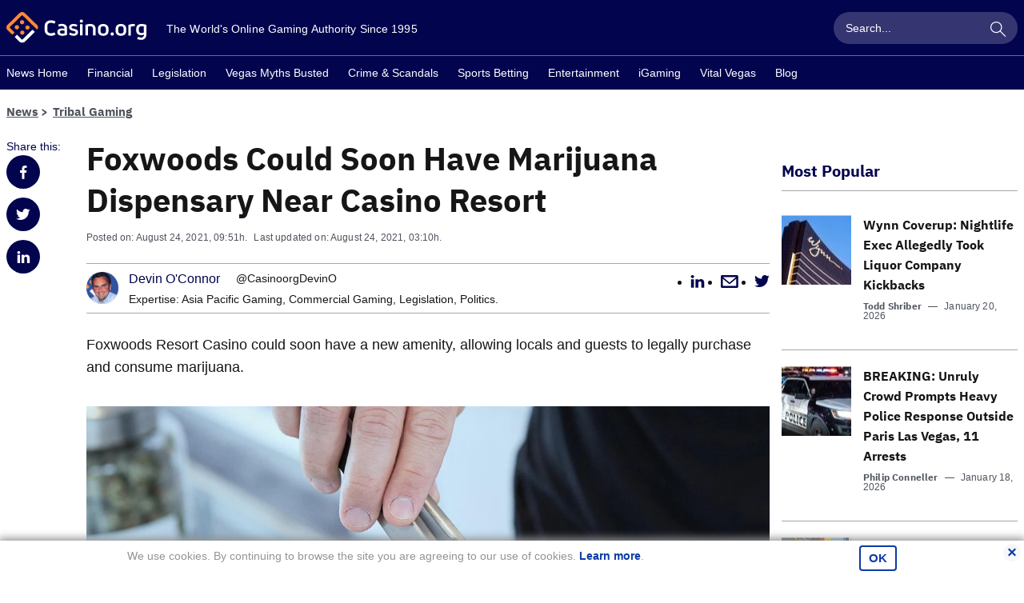

--- FILE ---
content_type: text/javascript
request_url: https://www.casino.org/news/dist/adobe.60b00a277656af6f14d6.js
body_size: 18101
content:
/*! For license information please see adobe.60b00a277656af6f14d6.js.LICENSE.txt */
(()=>{var e={151(e){var t={utf8:{stringToBytes:function(e){return t.bin.stringToBytes(unescape(encodeURIComponent(e)))},bytesToString:function(e){return decodeURIComponent(escape(t.bin.bytesToString(e)))}},bin:{stringToBytes:function(e){for(var t=[],n=0;n<e.length;n++)t.push(255&e.charCodeAt(n));return t},bytesToString:function(e){for(var t=[],n=0;n<e.length;n++)t.push(String.fromCharCode(e[n]));return t.join("")}}};e.exports=t},206(e){function t(e){return!!e.constructor&&"function"==typeof e.constructor.isBuffer&&e.constructor.isBuffer(e)}e.exports=function(e){return null!=e&&(t(e)||function(e){return"function"==typeof e.readFloatLE&&"function"==typeof e.slice&&t(e.slice(0,0))}(e)||!!e._isBuffer)}},394(e,t,n){e=n.nmd(e);var r="__lodash_hash_undefined__",a=9007199254740991,o="[object Arguments]",i="[object Function]",s="[object Object]",c=/^\[object .+?Constructor\]$/,l=/^(?:0|[1-9]\d*)$/,u={};u["[object Float32Array]"]=u["[object Float64Array]"]=u["[object Int8Array]"]=u["[object Int16Array]"]=u["[object Int32Array]"]=u["[object Uint8Array]"]=u["[object Uint8ClampedArray]"]=u["[object Uint16Array]"]=u["[object Uint32Array]"]=!0,u[o]=u["[object Array]"]=u["[object ArrayBuffer]"]=u["[object Boolean]"]=u["[object DataView]"]=u["[object Date]"]=u["[object Error]"]=u[i]=u["[object Map]"]=u["[object Number]"]=u[s]=u["[object RegExp]"]=u["[object Set]"]=u["[object String]"]=u["[object WeakMap]"]=!1;var d="object"==typeof n.g&&n.g&&n.g.Object===Object&&n.g,m="object"==typeof self&&self&&self.Object===Object&&self,p=d||m||Function("return this")(),g=t&&!t.nodeType&&t,f=g&&e&&!e.nodeType&&e,v=f&&f.exports===g,h=v&&d.process,b=function(){try{var e=f&&f.require&&f.require("util").types;return e||h&&h.binding&&h.binding("util")}catch(e){}}(),y=b&&b.isTypedArray;var w,C,k,S=Array.prototype,N=Function.prototype,D=Object.prototype,V=p["__core-js_shared__"],I=N.toString,_=D.hasOwnProperty,T=(w=/[^.]+$/.exec(V&&V.keys&&V.keys.IE_PROTO||""))?"Symbol(src)_1."+w:"",L=D.toString,E=I.call(Object),A=RegExp("^"+I.call(_).replace(/[\\^$.*+?()[\]{}|]/g,"\\$&").replace(/hasOwnProperty|(function).*?(?=\\\()| for .+?(?=\\\])/g,"$1.*?")+"$"),P=v?p.Buffer:void 0,j=p.Symbol,M=p.Uint8Array,$=P?P.allocUnsafe:void 0,O=(C=Object.getPrototypeOf,k=Object,function(e){return C(k(e))}),x=Object.create,F=D.propertyIsEnumerable,B=S.splice,R=j?j.toStringTag:void 0,Y=function(){try{var e=ge(Object,"defineProperty");return e({},"",{}),e}catch(e){}}(),U=P?P.isBuffer:void 0,q=Math.max,z=Date.now,H=ge(p,"Map"),J=ge(Object,"create"),W=function(){function e(){}return function(t){if(!Ve(t))return{};if(x)return x(t);e.prototype=t;var n=new e;return e.prototype=void 0,n}}();function G(e){var t=-1,n=null==e?0:e.length;for(this.clear();++t<n;){var r=e[t];this.set(r[0],r[1])}}function Q(e){var t=-1,n=null==e?0:e.length;for(this.clear();++t<n;){var r=e[t];this.set(r[0],r[1])}}function K(e){var t=-1,n=null==e?0:e.length;for(this.clear();++t<n;){var r=e[t];this.set(r[0],r[1])}}function Z(e){var t=this.__data__=new Q(e);this.size=t.size}function X(e,t){var n=Ce(e),r=!n&&we(e),a=!n&&!r&&Se(e),o=!n&&!r&&!a&&_e(e),i=n||r||a||o,s=i?function(e,t){for(var n=-1,r=Array(e);++n<e;)r[n]=t(n);return r}(e.length,String):[],c=s.length;for(var l in e)!t&&!_.call(e,l)||i&&("length"==l||a&&("offset"==l||"parent"==l)||o&&("buffer"==l||"byteLength"==l||"byteOffset"==l)||fe(l,c))||s.push(l);return s}function ee(e,t,n){(void 0!==n&&!ye(e[t],n)||void 0===n&&!(t in e))&&re(e,t,n)}function te(e,t,n){var r=e[t];_.call(e,t)&&ye(r,n)&&(void 0!==n||t in e)||re(e,t,n)}function ne(e,t){for(var n=e.length;n--;)if(ye(e[n][0],t))return n;return-1}function re(e,t,n){"__proto__"==t&&Y?Y(e,t,{configurable:!0,enumerable:!0,value:n,writable:!0}):e[t]=n}G.prototype.clear=function(){this.__data__=J?J(null):{},this.size=0},G.prototype.delete=function(e){var t=this.has(e)&&delete this.__data__[e];return this.size-=t?1:0,t},G.prototype.get=function(e){var t=this.__data__;if(J){var n=t[e];return n===r?void 0:n}return _.call(t,e)?t[e]:void 0},G.prototype.has=function(e){var t=this.__data__;return J?void 0!==t[e]:_.call(t,e)},G.prototype.set=function(e,t){var n=this.__data__;return this.size+=this.has(e)?0:1,n[e]=J&&void 0===t?r:t,this},Q.prototype.clear=function(){this.__data__=[],this.size=0},Q.prototype.delete=function(e){var t=this.__data__,n=ne(t,e);return!(n<0)&&(n==t.length-1?t.pop():B.call(t,n,1),--this.size,!0)},Q.prototype.get=function(e){var t=this.__data__,n=ne(t,e);return n<0?void 0:t[n][1]},Q.prototype.has=function(e){return ne(this.__data__,e)>-1},Q.prototype.set=function(e,t){var n=this.__data__,r=ne(n,e);return r<0?(++this.size,n.push([e,t])):n[r][1]=t,this},K.prototype.clear=function(){this.size=0,this.__data__={hash:new G,map:new(H||Q),string:new G}},K.prototype.delete=function(e){var t=pe(this,e).delete(e);return this.size-=t?1:0,t},K.prototype.get=function(e){return pe(this,e).get(e)},K.prototype.has=function(e){return pe(this,e).has(e)},K.prototype.set=function(e,t){var n=pe(this,e),r=n.size;return n.set(e,t),this.size+=n.size==r?0:1,this},Z.prototype.clear=function(){this.__data__=new Q,this.size=0},Z.prototype.delete=function(e){var t=this.__data__,n=t.delete(e);return this.size=t.size,n},Z.prototype.get=function(e){return this.__data__.get(e)},Z.prototype.has=function(e){return this.__data__.has(e)},Z.prototype.set=function(e,t){var n=this.__data__;if(n instanceof Q){var r=n.__data__;if(!H||r.length<199)return r.push([e,t]),this.size=++n.size,this;n=this.__data__=new K(r)}return n.set(e,t),this.size=n.size,this};var ae,oe=function(e,t,n){for(var r=-1,a=Object(e),o=n(e),i=o.length;i--;){var s=o[ae?i:++r];if(!1===t(a[s],s,a))break}return e};function ie(e){return null==e?void 0===e?"[object Undefined]":"[object Null]":R&&R in Object(e)?function(e){var t=_.call(e,R),n=e[R];try{e[R]=void 0;var r=!0}catch(e){}var a=L.call(e);r&&(t?e[R]=n:delete e[R]);return a}(e):function(e){return L.call(e)}(e)}function se(e){return Ie(e)&&ie(e)==o}function ce(e){return!(!Ve(e)||function(e){return!!T&&T in e}(e))&&(Ne(e)?A:c).test(function(e){if(null!=e){try{return I.call(e)}catch(e){}try{return e+""}catch(e){}}return""}(e))}function le(e){if(!Ve(e))return function(e){var t=[];if(null!=e)for(var n in Object(e))t.push(n);return t}(e);var t=ve(e),n=[];for(var r in e)("constructor"!=r||!t&&_.call(e,r))&&n.push(r);return n}function ue(e,t,n,r,a){e!==t&&oe(t,function(o,i){if(a||(a=new Z),Ve(o))!function(e,t,n,r,a,o,i){var c=he(e,n),l=he(t,n),u=i.get(l);if(u)return void ee(e,n,u);var d=o?o(c,l,n+"",e,t,i):void 0,m=void 0===d;if(m){var p=Ce(l),g=!p&&Se(l),f=!p&&!g&&_e(l);d=l,p||g||f?Ce(c)?d=c:Ie(w=c)&&ke(w)?d=function(e,t){var n=-1,r=e.length;t||(t=Array(r));for(;++n<r;)t[n]=e[n];return t}(c):g?(m=!1,d=function(e,t){if(t)return e.slice();var n=e.length,r=$?$(n):new e.constructor(n);return e.copy(r),r}(l,!0)):f?(m=!1,v=l,h=!0?(b=v.buffer,y=new b.constructor(b.byteLength),new M(y).set(new M(b)),y):v.buffer,d=new v.constructor(h,v.byteOffset,v.length)):d=[]:function(e){if(!Ie(e)||ie(e)!=s)return!1;var t=O(e);if(null===t)return!0;var n=_.call(t,"constructor")&&t.constructor;return"function"==typeof n&&n instanceof n&&I.call(n)==E}(l)||we(l)?(d=c,we(c)?d=function(e){return function(e,t,n,r){var a=!n;n||(n={});var o=-1,i=t.length;for(;++o<i;){var s=t[o],c=r?r(n[s],e[s],s,n,e):void 0;void 0===c&&(c=e[s]),a?re(n,s,c):te(n,s,c)}return n}(e,Te(e))}(c):Ve(c)&&!Ne(c)||(d=function(e){return"function"!=typeof e.constructor||ve(e)?{}:W(O(e))}(l))):m=!1}var v,h,b,y;var w;m&&(i.set(l,d),a(d,l,r,o,i),i.delete(l));ee(e,n,d)}(e,t,i,n,ue,r,a);else{var c=r?r(he(e,i),o,i+"",e,t,a):void 0;void 0===c&&(c=o),ee(e,i,c)}},Te)}function de(e,t){return be(function(e,t,n){return t=q(void 0===t?e.length-1:t,0),function(){for(var r=arguments,a=-1,o=q(r.length-t,0),i=Array(o);++a<o;)i[a]=r[t+a];a=-1;for(var s=Array(t+1);++a<t;)s[a]=r[a];return s[t]=n(i),function(e,t,n){switch(n.length){case 0:return e.call(t);case 1:return e.call(t,n[0]);case 2:return e.call(t,n[0],n[1]);case 3:return e.call(t,n[0],n[1],n[2])}return e.apply(t,n)}(e,this,s)}}(e,t,Ae),e+"")}var me=Y?function(e,t){return Y(e,"toString",{configurable:!0,enumerable:!1,value:(n=t,function(){return n}),writable:!0});var n}:Ae;function pe(e,t){var n,r,a=e.__data__;return("string"==(r=typeof(n=t))||"number"==r||"symbol"==r||"boolean"==r?"__proto__"!==n:null===n)?a["string"==typeof t?"string":"hash"]:a.map}function ge(e,t){var n=function(e,t){return null==e?void 0:e[t]}(e,t);return ce(n)?n:void 0}function fe(e,t){var n=typeof e;return!!(t=null==t?a:t)&&("number"==n||"symbol"!=n&&l.test(e))&&e>-1&&e%1==0&&e<t}function ve(e){var t=e&&e.constructor;return e===("function"==typeof t&&t.prototype||D)}function he(e,t){if(("constructor"!==t||"function"!=typeof e[t])&&"__proto__"!=t)return e[t]}var be=function(e){var t=0,n=0;return function(){var r=z(),a=16-(r-n);if(n=r,a>0){if(++t>=800)return arguments[0]}else t=0;return e.apply(void 0,arguments)}}(me);function ye(e,t){return e===t||e!=e&&t!=t}var we=se(function(){return arguments}())?se:function(e){return Ie(e)&&_.call(e,"callee")&&!F.call(e,"callee")},Ce=Array.isArray;function ke(e){return null!=e&&De(e.length)&&!Ne(e)}var Se=U||function(){return!1};function Ne(e){if(!Ve(e))return!1;var t=ie(e);return t==i||"[object GeneratorFunction]"==t||"[object AsyncFunction]"==t||"[object Proxy]"==t}function De(e){return"number"==typeof e&&e>-1&&e%1==0&&e<=a}function Ve(e){var t=typeof e;return null!=e&&("object"==t||"function"==t)}function Ie(e){return null!=e&&"object"==typeof e}var _e=y?function(e){return function(t){return e(t)}}(y):function(e){return Ie(e)&&De(e.length)&&!!u[ie(e)]};function Te(e){return ke(e)?X(e,!0):le(e)}var Le,Ee=(Le=function(e,t,n,r){ue(e,t,n,r)},de(function(e,t){var n=-1,r=t.length,a=r>1?t[r-1]:void 0,o=r>2?t[2]:void 0;for(a=Le.length>3&&"function"==typeof a?(r--,a):void 0,o&&function(e,t,n){if(!Ve(n))return!1;var r=typeof t;return!!("number"==r?ke(n)&&fe(t,n.length):"string"==r&&t in n)&&ye(n[t],e)}(t[0],t[1],o)&&(a=r<3?void 0:a,r=1),e=Object(e);++n<r;){var i=t[n];i&&Le(e,i,n,a)}return e}));function Ae(e){return e}e.exports=Ee},503(e,t,n){var r,a,o,i,s;r=n(939),a=n(151).utf8,o=n(206),i=n(151).bin,(s=function(e,t){e.constructor==String?e=t&&"binary"===t.encoding?i.stringToBytes(e):a.stringToBytes(e):o(e)?e=Array.prototype.slice.call(e,0):Array.isArray(e)||e.constructor===Uint8Array||(e=e.toString());for(var n=r.bytesToWords(e),c=8*e.length,l=1732584193,u=-271733879,d=-1732584194,m=271733878,p=0;p<n.length;p++)n[p]=16711935&(n[p]<<8|n[p]>>>24)|4278255360&(n[p]<<24|n[p]>>>8);n[c>>>5]|=128<<c%32,n[14+(c+64>>>9<<4)]=c;var g=s._ff,f=s._gg,v=s._hh,h=s._ii;for(p=0;p<n.length;p+=16){var b=l,y=u,w=d,C=m;l=g(l,u,d,m,n[p+0],7,-680876936),m=g(m,l,u,d,n[p+1],12,-389564586),d=g(d,m,l,u,n[p+2],17,606105819),u=g(u,d,m,l,n[p+3],22,-1044525330),l=g(l,u,d,m,n[p+4],7,-176418897),m=g(m,l,u,d,n[p+5],12,1200080426),d=g(d,m,l,u,n[p+6],17,-1473231341),u=g(u,d,m,l,n[p+7],22,-45705983),l=g(l,u,d,m,n[p+8],7,1770035416),m=g(m,l,u,d,n[p+9],12,-1958414417),d=g(d,m,l,u,n[p+10],17,-42063),u=g(u,d,m,l,n[p+11],22,-1990404162),l=g(l,u,d,m,n[p+12],7,1804603682),m=g(m,l,u,d,n[p+13],12,-40341101),d=g(d,m,l,u,n[p+14],17,-1502002290),l=f(l,u=g(u,d,m,l,n[p+15],22,1236535329),d,m,n[p+1],5,-165796510),m=f(m,l,u,d,n[p+6],9,-1069501632),d=f(d,m,l,u,n[p+11],14,643717713),u=f(u,d,m,l,n[p+0],20,-373897302),l=f(l,u,d,m,n[p+5],5,-701558691),m=f(m,l,u,d,n[p+10],9,38016083),d=f(d,m,l,u,n[p+15],14,-660478335),u=f(u,d,m,l,n[p+4],20,-405537848),l=f(l,u,d,m,n[p+9],5,568446438),m=f(m,l,u,d,n[p+14],9,-1019803690),d=f(d,m,l,u,n[p+3],14,-187363961),u=f(u,d,m,l,n[p+8],20,1163531501),l=f(l,u,d,m,n[p+13],5,-1444681467),m=f(m,l,u,d,n[p+2],9,-51403784),d=f(d,m,l,u,n[p+7],14,1735328473),l=v(l,u=f(u,d,m,l,n[p+12],20,-1926607734),d,m,n[p+5],4,-378558),m=v(m,l,u,d,n[p+8],11,-2022574463),d=v(d,m,l,u,n[p+11],16,1839030562),u=v(u,d,m,l,n[p+14],23,-35309556),l=v(l,u,d,m,n[p+1],4,-1530992060),m=v(m,l,u,d,n[p+4],11,1272893353),d=v(d,m,l,u,n[p+7],16,-155497632),u=v(u,d,m,l,n[p+10],23,-1094730640),l=v(l,u,d,m,n[p+13],4,681279174),m=v(m,l,u,d,n[p+0],11,-358537222),d=v(d,m,l,u,n[p+3],16,-722521979),u=v(u,d,m,l,n[p+6],23,76029189),l=v(l,u,d,m,n[p+9],4,-640364487),m=v(m,l,u,d,n[p+12],11,-421815835),d=v(d,m,l,u,n[p+15],16,530742520),l=h(l,u=v(u,d,m,l,n[p+2],23,-995338651),d,m,n[p+0],6,-198630844),m=h(m,l,u,d,n[p+7],10,1126891415),d=h(d,m,l,u,n[p+14],15,-1416354905),u=h(u,d,m,l,n[p+5],21,-57434055),l=h(l,u,d,m,n[p+12],6,1700485571),m=h(m,l,u,d,n[p+3],10,-1894986606),d=h(d,m,l,u,n[p+10],15,-1051523),u=h(u,d,m,l,n[p+1],21,-2054922799),l=h(l,u,d,m,n[p+8],6,1873313359),m=h(m,l,u,d,n[p+15],10,-30611744),d=h(d,m,l,u,n[p+6],15,-1560198380),u=h(u,d,m,l,n[p+13],21,1309151649),l=h(l,u,d,m,n[p+4],6,-145523070),m=h(m,l,u,d,n[p+11],10,-1120210379),d=h(d,m,l,u,n[p+2],15,718787259),u=h(u,d,m,l,n[p+9],21,-343485551),l=l+b>>>0,u=u+y>>>0,d=d+w>>>0,m=m+C>>>0}return r.endian([l,u,d,m])})._ff=function(e,t,n,r,a,o,i){var s=e+(t&n|~t&r)+(a>>>0)+i;return(s<<o|s>>>32-o)+t},s._gg=function(e,t,n,r,a,o,i){var s=e+(t&r|n&~r)+(a>>>0)+i;return(s<<o|s>>>32-o)+t},s._hh=function(e,t,n,r,a,o,i){var s=e+(t^n^r)+(a>>>0)+i;return(s<<o|s>>>32-o)+t},s._ii=function(e,t,n,r,a,o,i){var s=e+(n^(t|~r))+(a>>>0)+i;return(s<<o|s>>>32-o)+t},s._blocksize=16,s._digestsize=16,e.exports=function(e,t){if(null==e)throw new Error("Illegal argument "+e);var n=r.wordsToBytes(s(e,t));return t&&t.asBytes?n:t&&t.asString?i.bytesToString(n):r.bytesToHex(n)}},939(e){var t,n;t="ABCDEFGHIJKLMNOPQRSTUVWXYZabcdefghijklmnopqrstuvwxyz0123456789+/",n={rotl:function(e,t){return e<<t|e>>>32-t},rotr:function(e,t){return e<<32-t|e>>>t},endian:function(e){if(e.constructor==Number)return 16711935&n.rotl(e,8)|4278255360&n.rotl(e,24);for(var t=0;t<e.length;t++)e[t]=n.endian(e[t]);return e},randomBytes:function(e){for(var t=[];e>0;e--)t.push(Math.floor(256*Math.random()));return t},bytesToWords:function(e){for(var t=[],n=0,r=0;n<e.length;n++,r+=8)t[r>>>5]|=e[n]<<24-r%32;return t},wordsToBytes:function(e){for(var t=[],n=0;n<32*e.length;n+=8)t.push(e[n>>>5]>>>24-n%32&255);return t},bytesToHex:function(e){for(var t=[],n=0;n<e.length;n++)t.push((e[n]>>>4).toString(16)),t.push((15&e[n]).toString(16));return t.join("")},hexToBytes:function(e){for(var t=[],n=0;n<e.length;n+=2)t.push(parseInt(e.substr(n,2),16));return t},bytesToBase64:function(e){for(var n=[],r=0;r<e.length;r+=3)for(var a=e[r]<<16|e[r+1]<<8|e[r+2],o=0;o<4;o++)8*r+6*o<=8*e.length?n.push(t.charAt(a>>>6*(3-o)&63)):n.push("=");return n.join("")},base64ToBytes:function(e){e=e.replace(/[^A-Z0-9+\/]/gi,"");for(var n=[],r=0,a=0;r<e.length;a=++r%4)0!=a&&n.push((t.indexOf(e.charAt(r-1))&Math.pow(2,-2*a+8)-1)<<2*a|t.indexOf(e.charAt(r))>>>6-2*a);return n}},e.exports=n}},t={};function n(r){var a=t[r];if(void 0!==a)return a.exports;var o=t[r]={id:r,loaded:!1,exports:{}};return e[r](o,o.exports,n),o.loaded=!0,o.exports}n.g=function(){if("object"==typeof globalThis)return globalThis;try{return this||new Function("return this")()}catch(e){if("object"==typeof window)return window}}(),n.nmd=e=>(e.paths=[],e.children||(e.children=[]),e),(()=>{"use strict";var e=n(394);const t=["language","country","category","subCategories","vertical","subVertical","triVertical","topList","primarySubCategory","equivalentPage","toplistDataIds","partnerDataIds","variant","state","platform","event","siteSection"],r=["mobile","tablet","continent","country","state","city"],a=["loggedIn","memberId","memberJoinDate","memberStatus"],o={externalScript:e=>e&&e.toString().length>=1,fullFunnelQueryParamName:e=>e&&e.toString().length>=1,globalVariableName:e=>e&&e.toString().length>=1,interactionIndicatorsArray:e=>Array.isArray(e),linkContainersArray:e=>Array.isArray(e)&&e.every(e=>e.linkContainerName&&Array.isArray(e.linkContainerSelectors)&&e.linkContainerSelectors.every(e=>e.toString().length>=2)),memberTagLocalNames:e=>void 0===e||Array.isArray(e)&&e.length===a.length,memberTagNames:e=>Array.isArray(e)&&e.length===a.length&&e.every((e,t)=>e===a[t]),outboundLinkFolder:e=>e&&e.toString().length>=1,pageTagLocalNames:e=>Array.isArray(e)&&e.length===t.length,pageTagNames:e=>Array.isArray(e)&&e.length===t.length&&e.every((e,n)=>e===t[n]),timeOnSiteCustomPings:e=>Array.isArray(e)&&e.every(e=>parseInt(e)===Number(e)),timeOnSiteInterval:e=>parseInt(e)===Number(e)&&e>=20,timeOnSiteLimit:e=>parseInt(e)===Number(e),transactionIdSiteNumber:e=>parseInt(e)===Number(e)&&4===e.toString().length,userTagLocalNames:e=>Array.isArray(e)&&e.length===r.length,userTagNames:e=>Array.isArray(e)&&e.length===r.length&&e.every((e,t)=>e===r[t]),webVitalsVisibilityPercent:e=>parseInt(e)===Number(e)};["externalScript","fullFunnelQueryParamName","globalVariableName","interactionIndicatorsArray","linkContainersArray","outboundLinkFolder","pageTagLocalNames","pageTagNames","timeOnSiteCustomPings","timeOnSiteInterval","timeOnSiteLimit","transactionIdSiteNumber","userTagLocalNames","userTagNames","webVitalsVisibilityPercent"].forEach(e=>{o[e].required=!0});const i={interactionIndicatorsArray:["#","javascript","/img/"],timeOnSiteCustomPings:[10,30,45],timeOnSiteInterval:60,timeOnSiteLimit:240,pageTagNames:["language","country","category","subCategories","vertical","subVertical","triVertical","topList","primarySubCategory","equivalentPage","toplistDataIds","partnerDataIds","variant","state","platform","event","siteSection"],userTagNames:["mobile","tablet","continent","country","state","city"],memberTagNames:["loggedIn","memberId","memberJoinDate","memberStatus"],webVitalsVisibilityPercent:10,suppressClickTracking:!1,manualFirePageView:!1,enableScrollTracking:!1},c=(e,t,n,r)=>{const a={};return a.category=e.category,a.id=e.id,a.quantity="purchase"===r?e.quantity:"",a.revenue="purchase"===r&&e.unitPrice>0&&!isNaN(e.quantity)?e.unitPrice*e.quantity:"",a.events="purchase"===r&&n.length>0?Object.keys(n).map(e=>`${e}=${n[e]}`).join("|"):"",a.evars=Object.keys(t).map(e=>`${e}=${t[e]}`).join("|"),a},l=e=>{let t=0,n=0;for(;n<e.length;)t=(t<<5)-t+e.charCodeAt(n++)|0;return t+2147483647+1},u=()=>Math.floor(1e12+9e11*Math.random()),d=()=>Date.now(),m=({transactionIdSiteNumber:e=null})=>{if(null===e)throw new Error("Missing transaction ID site number");return""+e+d()+u()},p=({category:e=null,subCategories:t=[]})=>{const n=`Category:${e}`;let r="";return Array.isArray(t)?((t=t.filter(e=>e)).length>0&&(r=`:::SubCategories:${t.join()}`),n+r):n},g=(e,t)=>{const{globalVariableName:n}=t,r=t[`${e}TagLocalNames`]||[],a=t[`${e}TagNames`],o=window[n]||[],i={};return a.forEach((e,t)=>{i[e]=void 0!==o[r[t]]?o[r[t]]:null}),i},f=(e,t=null)=>("string"==typeof e&&(e=e.split(".")),e.reduce((e,n)=>e&&e[n]?e[n]:t,window)),v=e=>{const t=w("origin"),n=t+w("pathname"),r=I("userAgent"),a=g("page",e);return{prop2:N("title"),prop3:N("lang","documentElement"),eVar2:n,eVar3:p(a),eVar4:h(a),eVar5:a.country,eVar6:a.language,eVar7:N("lang","documentElement"),eVar9:a.equivalentPage,eVar10:f("ss_watts.siteSpectCampaigns"),eVar11:f("ss_watts.siteSpectGUID"),eVar12:V("author"),eVar13:V("publishedDate"),eVar14:V("modifiedDate"),eVar15:V("title"),eVar16:V("categories"),eVar17:V("commentCount"),eVar22:r.indexOf("iPhone")>-1?screen.height+"x"+screen.width:null,eVar23:r,eVar24:"D=mid",eVar26:a.platform,eVar32:I("language"),eVar58:a.primarySubCategory,eVar68:a.variant,eVar71:a.state,eVar72:a.event,eVar100:f("ss_watts.siteSpectExperience"),eVar199:e.version,eVar200:t}},h=({vertical:e=null,subVertical:t=null,triVertical:n=null})=>{let r="";t&&(r=`:::SubVerticals:${t}`);let a="";return n&&(a=`:::TriVerticals:${n}`),`Vertical:${e}`+r+a},b=(e,t)=>"string"==typeof e&&(e.length<=t?e:e.slice(0,t)+"...");var y=n(503);const w=e=>location[e],C=({domainHash:e=null}={})=>{const t=y(w("host"));return null===e||e===t},k=(e,t)=>new Promise((n,r)=>{const a=((e,t)=>Object.entries(t).map(([t,n])=>[t,!n.required||t in e,n(e[t])]).filter(([e,...t])=>!t.every(Boolean)).map(([e,t])=>new Error(`${e} is ${t?"invalid":"required"}.`)))(e,t);if(a.length>0){let e="";for(const{message:t}of a)e+=`   • ${t}\n`;r(new Error(`Config is invalid!\n${e}`))}else n()}),S=e=>new URLSearchParams(window.location.search).get(e),N=(e,t=null)=>{let n;return n=null===t?document[e]:document[t][e],n||null},D=(e,t)=>e.getAttribute(t),V=e=>{const t=document.querySelector(`meta[name=${e}]`);return t?t.content:null},I=e=>navigator[e],_=e=>new Promise((t,n)=>{const r=document.createElement("script");r.onload=t,r.onerror=n,r.src=e,document.head.append(r)}),T=(e,t)=>{const n=t.map(e=>e.linkContainerSelectors).flat(),r=n.length>0?e.closest(n):null;let a="Content";return null!==r&&t.forEach(e=>{e.linkContainerSelectors.forEach(t=>{r.matches(t)&&(a=e.linkContainerName)})}),a},L=(e,t)=>{let n;return t&&e.dataset[t]&&(n=e.dataset[t]),n},E=(e,{linkContainersArray:t,linkContainerDatasetName:n})=>{let r=L(e,n);return r||(r=T(e,t)),r},A=(e,t,n,r)=>{let a="Internal";return!0===t?a="Interaction":!0===n?a="Partner":0!==e.href.indexOf(r)&&!1===t&&(a="External"),a},P=(e,{interactionIndicatorsArray:t})=>{let n=!0;return void 0!==e.href&&e.href&&(n=t.some(((e,t)=>e.includes(t)).bind(null,e.href))),n},j=(e,t,n)=>{const r=new URL(e.href);return r.searchParams.set(t,n),r.toString()},M=(e,{outboundLinkFolder:t})=>new RegExp(t).test(e),$=(e,t)=>e.replace(t,""),O=(e,t)=>{const n=new URL(e),r=n.searchParams;return r.delete(t),n.origin+n.pathname+(r.toString().length>0?"?"+r.toString():"")},x=({breadcrumbsSelector:e})=>{const t=document.querySelectorAll(e);let n="";return t.forEach((e,t)=>{n+=`${0!==t?"::":""}${e.textContent.trim()}`}),n},F=(e,t)=>{let n=[];const r=[];switch(e){case"toplist":n=["identifier","partner","rating","rtp","payoutTime","offerId","offerName","offerAmount","position"];break;case"partner":n=["partner","rating","rtp","payoutTime","offerId","offerName","offerAmount"]}return t&&t.forEach(t=>{t[`${e}Data`].forEach(a=>{let o="";n.forEach(e=>{o=o+"~"+(a[e]||"")}),r.push(`${e}~${t[`${e}ResponseId`]}`+o)})}),r.join(",")},B=e=>{const t=e.detail;return{event:"Arcade Game Start",arcadeGameInfo:{arcadeClientId:t.clientId,arcadeCurrency:t.currency,arcadeGameId:t.gameId,arcadeGameName:t.gameName,arcadeGeo:t.geo,arcadeLanguage:t.language,arcadeLinkId:t.linkId,arcadeProviderId:t.gameProviderId,arcadeProviderName:t.gameProviderName,arcadeReferrer:t.referer,arcadeUserAgent:t.userAgent}}},R=e=>({event:"Cards Chat - "+e.detail.eventAction}),Y="5.3.0";var U,q,z,H,J,W=-1,G=function(e){addEventListener("pageshow",function(t){t.persisted&&(W=t.timeStamp,e(t))},!0)},Q=function(){return window.performance&&performance.getEntriesByType&&performance.getEntriesByType("navigation")[0]},K=function(){var e=Q();return e&&e.activationStart||0},Z=function(e,t){var n=Q(),r="navigate";return W>=0?r="back-forward-cache":n&&(document.prerendering||K()>0?r="prerender":document.wasDiscarded?r="restore":n.type&&(r=n.type.replace(/_/g,"-"))),{name:e,value:void 0===t?-1:t,rating:"good",delta:0,entries:[],id:"v3-".concat(Date.now(),"-").concat(Math.floor(8999999999999*Math.random())+1e12),navigationType:r}},X=function(e,t,n){try{if(PerformanceObserver.supportedEntryTypes.includes(e)){var r=new PerformanceObserver(function(e){Promise.resolve().then(function(){t(e.getEntries())})});return r.observe(Object.assign({type:e,buffered:!0},n||{})),r}}catch(e){}},ee=function(e,t,n,r){var a,o;return function(i){t.value>=0&&(i||r)&&((o=t.value-(a||0))||void 0===a)&&(a=t.value,t.delta=o,t.rating=function(e,t){return e>t[1]?"poor":e>t[0]?"needs-improvement":"good"}(t.value,n),e(t))}},te=function(e){requestAnimationFrame(function(){return requestAnimationFrame(function(){return e()})})},ne=function(e){var t=function(t){"pagehide"!==t.type&&"hidden"!==document.visibilityState||e(t)};addEventListener("visibilitychange",t,!0),addEventListener("pagehide",t,!0)},re=function(e){var t=!1;return function(n){t||(e(n),t=!0)}},ae=-1,oe=function(){return"hidden"!==document.visibilityState||document.prerendering?1/0:0},ie=function(e){"hidden"===document.visibilityState&&ae>-1&&(ae="visibilitychange"===e.type?e.timeStamp:0,ce())},se=function(){addEventListener("visibilitychange",ie,!0),addEventListener("prerenderingchange",ie,!0)},ce=function(){removeEventListener("visibilitychange",ie,!0),removeEventListener("prerenderingchange",ie,!0)},le=function(){return ae<0&&(ae=oe(),se(),G(function(){setTimeout(function(){ae=oe(),se()},0)})),{get firstHiddenTime(){return ae}}},ue=function(e){document.prerendering?addEventListener("prerenderingchange",function(){return e()},!0):e()},de=[1800,3e3],me=function(e,t){t=t||{},ue(function(){var n,r=le(),a=Z("FCP"),o=X("paint",function(e){e.forEach(function(e){"first-contentful-paint"===e.name&&(o.disconnect(),e.startTime<r.firstHiddenTime&&(a.value=Math.max(e.startTime-K(),0),a.entries.push(e),n(!0)))})});o&&(n=ee(e,a,de,t.reportAllChanges),G(function(r){a=Z("FCP"),n=ee(e,a,de,t.reportAllChanges),te(function(){a.value=performance.now()-r.timeStamp,n(!0)})}))})},pe=[.1,.25],ge={passive:!0,capture:!0},fe=new Date,ve=function(e,t){U||(U=t,q=e,z=new Date,ye(removeEventListener),he())},he=function(){if(q>=0&&q<z-fe){var e={entryType:"first-input",name:U.type,target:U.target,cancelable:U.cancelable,startTime:U.timeStamp,processingStart:U.timeStamp+q};H.forEach(function(t){t(e)}),H=[]}},be=function(e){if(e.cancelable){var t=(e.timeStamp>1e12?new Date:performance.now())-e.timeStamp;"pointerdown"==e.type?function(e,t){var n=function(){ve(e,t),a()},r=function(){a()},a=function(){removeEventListener("pointerup",n,ge),removeEventListener("pointercancel",r,ge)};addEventListener("pointerup",n,ge),addEventListener("pointercancel",r,ge)}(t,e):ve(t,e)}},ye=function(e){["mousedown","keydown","touchstart","pointerdown"].forEach(function(t){return e(t,be,ge)})},we=[100,300],Ce=0,ke=1/0,Se=0,Ne=function(e){e.forEach(function(e){e.interactionId&&(ke=Math.min(ke,e.interactionId),Se=Math.max(Se,e.interactionId),Ce=Se?(Se-ke)/7+1:0)})},De=function(){return J?Ce:performance.interactionCount||0},Ve=function(){"interactionCount"in performance||J||(J=X("event",Ne,{type:"event",buffered:!0,durationThreshold:0}))},Ie=[200,500],_e=0,Te=function(){return De()-_e},Le=[],Ee={},Ae=function(e){var t=Le[Le.length-1],n=Ee[e.interactionId];if(n||Le.length<10||e.duration>t.latency){if(n)n.entries.push(e),n.latency=Math.max(n.latency,e.duration);else{var r={id:e.interactionId,latency:e.duration,entries:[e]};Ee[r.id]=r,Le.push(r)}Le.sort(function(e,t){return t.latency-e.latency}),Le.splice(10).forEach(function(e){delete Ee[e.id]})}},Pe=[2500,4e3],je={},Me=[800,1800],$e=function e(t){document.prerendering?ue(function(){return e(t)}):"complete"!==document.readyState?addEventListener("load",function(){return e(t)},!0):setTimeout(t,0)};const Oe=({debug:e=!1,eventData:t,eventName:n=null,eventType:r="o",pageView:a=!1})=>{!0===e&&console.log("Emit...",{eventData:t,eventName:n,pageView:a});for(const[e,n]of Object.entries(t))s[e]=n;a?s.t():s.tl(!0,r,n),s.clearVars()},xe={},Fe=e=>{xe[e.name]=e.value};me(Fe),function(e,t){t=t||{};var n=Z("TTFB"),r=ee(e,n,Me,t.reportAllChanges);$e(function(){var a=Q();if(a){var o=a.responseStart;if(o<=0||o>performance.now())return;n.value=Math.max(o-K(),0),n.entries=[a],r(!0),G(function(){n=Z("TTFB",0),(r=ee(e,n,Me,t.reportAllChanges))(!0)})}})}(Fe);const Be=(e,t={})=>{window.adobeDataLayer=window.adobeDataLayer||[];const n=w("href"),r=g("member",e),a=g("page",e),o=F("toplist",a.toplistDataIds),i=F("partner",a.partnerDataIds),s=I("userAgent"),c=document.getElementsByTagName("h1"),l=w("origin"),d=l+w("pathname"),m=S(e.searchParam),y={};y.toplist=o||i?"event4":"",y.search=null!==m?"event27":"",y.FCP=isNaN(xe.FCP)||null===xe.FCP?"":"event41="+xe.FCP+",event42",y.TTFB=isNaN(xe.TTFB)||null===xe.TTFB?"":"event39="+xe.TTFB+",event40",sessionStorage.setItem("uuid",u());const C={pageName:n,pageURL:n,list1:[o,i].filter(Boolean).join(","),eVar8:x(e),eVar21:m,eVar27:void 0===t.referrer||null===t.referrer?N("referrer"):t.referrer,eVar28:""===window.location.search?null:window.location.search,eVar33:r.loggedIn,eVar34:r.memberId,eVar35:r.memberJoinDate,eVar36:r.memberStatus,eVar53:void 0!==xe.FCP?xe.FCP:null,eVar54:void 0!==xe.TTFB?xe.TTFB:null,eVar59:a.topList,eVar70:S("gclid"),eVar76:c.length>0&&b(c[0].innerHTML,252),eVar77:b(V("description"),252),eVar78:V("x-check-score"),eVar79:V("x-is-verified"),...v(e),events:Object.values(y).filter(Boolean).join(","),campaign:S(e.campaignParam),channel:a.siteSection};Oe({debug:e.debug,eventData:C,eventName:"Pageview",pageView:!0}),window.adobeDataLayer.push({event:"Page View",pageInfo:{breadcrumbs:x(e),headingName:c.length>0&&b(c[0].innerHTML,252),href:n,metaDescription:b(V("description"),252),origin:l,originWithPathname:d,pageLanguage:N("lang","documentElement"),previousPageUrl:void 0===t.referrer||null===t.referrer?N("referrer"):t.referrer,queryString:window.location.search,title:N("title")},pageTagging:{alternativeUrl:a.equivalentPage,categoryAndSubCategories:p(a),primarySubCategory:a.primarySubCategory,verticalSubVerticalTriVertical:h(a),country:a.country,toplist:a.topList,language:a.language},acquisitionInfo:{campaignId:S(e.campaignParam),gclid:S("gclid")},memberInfo:{isLoggedIn:r.loggedIn,memberId:r.memberId,memberJoinDate:r.memberJoinDate,memberStatus:r.memberStatus},articleInfo:{articleAuthor:V("author"),articleCategories:V("categories"),articleModifiedDate:V("modifiedDate"),articleNumberOfComments:V("commentCount"),articlePublishDate:V("publishedDate"),articleTitle:V("title")},experimentInfo:{experimentCampaignId:f("ss_watts.siteSpectCampaigns"),experimentTest:f("ss_watts.siteSpectExperience"),experimentUserId:f("ss_watts.siteSpectGUID")},partnerLinksInfo:[...o?[{partnerDataString:o}]:[],...i?[{partnerDataString:i}]:[]],searchInfo:{internalSearchTerm:S(e.searchParam)},techInfo:{browserLanguage:I("language"),connectorVersion:e.version,iPhoneScreenSize:s.indexOf("iPhone")>-1?screen.height+"x"+screen.width:null,userAgent:s},webVitalsInfo:{fcpValue:void 0!==xe.FCP?xe.FCP:null,ttfbValue:void 0!==xe.TTFB?xe.TTFB:null},cloudflareInfo:{botCheckScore:V("x-check-score"),isVerifiedbot:V("x-is-verified")}})},Re=e=>{window.adobeDataLayer=window.adobeDataLayer||[];window.addEventListener("message",t=>{let n={};const r=t.detail;if(r){switch(r.eventType){case"Arcade":n=B(t);break;case"DataRequest":(e=>{const t=window.origin.replace("www.","").split("://")[1],n=e.origin.replace("www.","").split("://")[1],r=new RegExp(`${t}$`).test(n),a="arcade.tool.net.management"===n,o=window.origin===e.origin;return r||o||a})(t)&&r.promptsFor.includes("visitorId")&&(n={visitorId:s.visitor.getMarketingCloudVisitorID()},t.source.postMessage(n,"*"));break;case"ccReplayPokerGame":n=R(t)}if(r.messageIsValid){const t={...n,...v(e)};Oe({debug:e.debug,eventData:t,eventName:r.eventType})}window.adobeDataLayer.push({...n})}})},Ye={id:"_all",onReady:function(e){const t=window.intitiated_videos||[];let n=window.completed_videos||[];const r=(e,t)=>{const n=new CustomEvent("video",{detail:{videoName:e.name(),videoId:e.hashedId(),videoSecondsWatched:e.secondsWatched?e.secondsWatched():void 0,videoIsMuted:e.isMuted(),videoSecondsLength:Math.round(e.duration()),videoCurrentTime:Math.round(e.time()),eventType:t}});window.dispatchEvent(n)};e.bind("play",()=>{t.includes(e.hashedId())?n.includes(e.hashedId())?(r(e,"Video Replay"),n=n.filter(function(t){return t!==e.hashedId()})):r(e,"Video Resume"):(r(e,"Video Start"),t.push(e.hashedId()))}),e.bind("percentwatchedchanged",(t,n)=>{t>=.25&&n<.25?r(e,"Video 25% Complete"):t>=.5&&n<.5?r(e,"Video 50% Complete"):t>=.75&&n<.75?r(e,"Video 75% Complete"):t>=.95&&n<.95&&r(e,"Video 95% Complete")}),e.bind("pause",()=>{r(e,"Video Pause")}),e.bind("end",()=>{r(e,"Video Complete"),n.push(e.hashedId())}),e.bind("enterfullscreen",()=>{r(e,"Video Enter Full Screen")})}},Ue=Ye,qe=function(e){let t=[],n=!1;const r=window.youtube_videos||[],a=window.YT||[];t=new a.Player(e,{height:e.height,width:e.width,videoId:e.id,playerVars:{mute:1,autoplay:0,enablejsapi:1},events:{onReady:function(e){e.target.playVideo()},onStateChange:function(e){if(e.data===a.PlayerState.PLAYING){r.includes(e.target.getVideoData().video_id)?o(t,"Video Resume"):(o(t,"Video Start"),r.push(e.target.getVideoData().video_id));const n=e.target.getCurrentTime()/e.target.getDuration();n>=.25?o(t,"Video 25% Complete"):n>=.5?o(t,"Video 50% Complete"):n>=.75?o(t,"Video 75% Complete"):n>=.95&&o(t,"Video 95% Complete")}e.data===a.PlayerState.ENDED&&o(t,"Video Complete");e.data===a.PlayerState.PAUSED&&o(t,"Video Pause");e.data===a.PlayerState.MUTED&&o(t,"Video Mute")}}}),e.addEventListener("fullscreenchange",()=>{n||o(t,"Video Enter Full Screen"),n=!n});const o=function(e,t){const n=new CustomEvent("player",{detail:{videoName:e.getVideoData().title,videoId:e.getVideoData().video_id,videoSecondsLength:Math.round(e.getDuration()),videoCurrentTime:Math.round(e.getCurrentTime()),videoSecondsWatched:e.getCurrentTime()>0?Math.round(e.getDuration()-e.getCurrentTime()):void 0,videoIsMuted:e.isMuted(),eventType:t}});window.dispatchEvent(n)}},ze=e=>{window._wq=window._wq||[],window.adobeDataLayer=window.adobeDataLayer||[];let t=!1;const n=[{evarNumber:60,name:"videoName"},{evarNumber:61,name:"videoId"},{evarNumber:62,name:"videoSecondsWatched"},{evarNumber:63,name:"videoCurrentTime"},{evarNumber:64,name:"videoSecondsLength"},{evarNumber:65,name:"videoIsMuted"}],r=[{eventNumber:11,name:"Video Start"},{eventNumber:12,name:"Video 25% Complete"},{eventNumber:13,name:"Video 50% Complete"},{eventNumber:14,name:"Video 75% Complete"},{eventNumber:22,name:"Video 95% Complete"},{eventNumber:15,name:"Video Complete"},{eventNumber:16,name:"Video Pause"},{eventNumber:17,name:"Video Resume"},{eventNumber:18,name:"Video Replay"},{eventNumber:19,name:"Video Enter Full Screen"}];window._wq.push({...Ue});const a=document.querySelectorAll("iframe");if(a.length)for(let e=0;e<a.length;++e)if(a[e]){const n=a[e].getAttribute("src");n&&-1!==n.indexOf("youtube.com/embed")&&(t=!0,_("https://www.youtube.com/iframe_api"))}t&&(window.onYouTubeIframeAPIReady=()=>{for(let e=0;e<a.length;e++){const t=a[e];t.id||(t.id=`ytplayer-${e}`),t.src.includes("youtube.com")&&qe(t)}}),["video","player"].forEach(t=>{window.addEventListener(t,t=>{const a=t.detail,o={};let i=!1;if(n.forEach(e=>{a[`${e.name}`]&&(i=!0),o[`eVar${e.evarNumber}`]=a[`${e.name}`]}),r.forEach(e=>{a.eventType===e.name&&(i=!0,o.events=`event${e.eventNumber}`)}),i){const t={...o,...v(e)};Oe({debug:e.debug,eventData:t,eventName:"Video"})}window.adobeDataLayer.push({event:a.eventType,videoInfo:{videoName:a.videoName,videoId:a.videoId,videoLength:a.videoSecondsLength,videoCurrentTime:a.videoCurrentTime,videoSecondsWatched:a.videoSecondsWatched,videoMuted:a.videoIsMuted}})})})},He=()=>{},Je=(e,t)=>{window.adobeDataLayer=window.adobeDataLayer||[];const n={...v(e)};switch(t.name){case"LCP":n.eVar50=t.value,n.events=`event33=${t.value},event34`,window.adobeDataLayer.push({event:"Web Vitals: LCP",webVitalsInfo:{lcpValue:t.value}});break;case"FID":n.eVar51=t.value,n.events=`event35=${t.value},event36`,window.adobeDataLayer.push({event:"Web Vitals: FID",webVitalsInfo:{fidValue:t.value}});break;case"CLS":n.eVar52=t.value,n.events=`event37=${t.value},event38`,window.adobeDataLayer.push({event:"Web Vitals: CLS",webVitalsInfo:{clsValue:t.value}});break;case"INP":void 0!==t.value&&(n.eVar55=t.value,n.events=`event43=${t.value},event44`,window.adobeDataLayer.push({event:"Web Vitals: INP",webVitalsInfo:{inpValue:t.value}}))}Oe({debug:e.debug,eventData:n,eventName:`WebVitals: ${t.name}`})},We=e=>{const t={};!function(e,t){t=t||{},ue(function(){var n,r=le(),a=Z("LCP"),o=function(e){var t=e[e.length-1];t&&t.startTime<r.firstHiddenTime&&(a.value=Math.max(t.startTime-K(),0),a.entries=[t],n())},i=X("largest-contentful-paint",o);if(i){n=ee(e,a,Pe,t.reportAllChanges);var s=re(function(){je[a.id]||(o(i.takeRecords()),i.disconnect(),je[a.id]=!0,n(!0))});["keydown","click"].forEach(function(e){addEventListener(e,function(){return setTimeout(s,0)},!0)}),ne(s),G(function(r){a=Z("LCP"),n=ee(e,a,Pe,t.reportAllChanges),te(function(){a.value=performance.now()-r.timeStamp,je[a.id]=!0,n(!0)})})}})}(Je.bind(t,e)),function(e,t){t=t||{},ue(function(){var n,r=le(),a=Z("FID"),o=function(e){e.startTime<r.firstHiddenTime&&(a.value=e.processingStart-e.startTime,a.entries.push(e),n(!0))},i=function(e){e.forEach(o)},s=X("first-input",i);n=ee(e,a,we,t.reportAllChanges),s&&ne(re(function(){i(s.takeRecords()),s.disconnect()})),s&&G(function(){var r;a=Z("FID"),n=ee(e,a,we,t.reportAllChanges),H=[],q=-1,U=null,ye(addEventListener),r=o,H.push(r),he()})})}(Je.bind(t,e)),function(e,t){t=t||{},me(re(function(){var n,r=Z("CLS",0),a=0,o=[],i=function(e){e.forEach(function(e){if(!e.hadRecentInput){var t=o[0],n=o[o.length-1];a&&e.startTime-n.startTime<1e3&&e.startTime-t.startTime<5e3?(a+=e.value,o.push(e)):(a=e.value,o=[e])}}),a>r.value&&(r.value=a,r.entries=o,n())},s=X("layout-shift",i);s&&(n=ee(e,r,pe,t.reportAllChanges),ne(function(){i(s.takeRecords()),n(!0)}),G(function(){a=0,r=Z("CLS",0),n=ee(e,r,pe,t.reportAllChanges),te(function(){return n()})}),setTimeout(n,0))}))}(Je.bind(t,e)),function(e,t){t=t||{},ue(function(){var n;Ve();var r,a=Z("INP"),o=function(e){e.forEach(function(e){e.interactionId&&Ae(e),"first-input"===e.entryType&&!Le.some(function(t){return t.entries.some(function(t){return e.duration===t.duration&&e.startTime===t.startTime})})&&Ae(e)});var t,n=(t=Math.min(Le.length-1,Math.floor(Te()/50)),Le[t]);n&&n.latency!==a.value&&(a.value=n.latency,a.entries=n.entries,r())},i=X("event",o,{durationThreshold:null!==(n=t.durationThreshold)&&void 0!==n?n:40});r=ee(e,a,Ie,t.reportAllChanges),i&&("PerformanceEventTiming"in window&&"interactionId"in PerformanceEventTiming.prototype&&i.observe({type:"first-input",buffered:!0}),ne(function(){o(i.takeRecords()),a.value<0&&Te()>0&&(a.value=0,a.entries=[]),r(!0)}),G(function(){Le=[],_e=De(),a=Z("INP"),r=ee(e,a,Ie,t.reportAllChanges)}))})}(Je.bind(t,e))},Ge=({button:e},t)=>{window.adobeDataLayer=window.adobeDataLayer||[];const n=!0,r=E(e,t),a=A(e,n,!1,w("origin")),o={...v(t),eVar18:r,eVar19:null,eVar20:a};Oe({debug:t.debug,eventData:o,eventName:"Click",eventType:"o"}),window.adobeDataLayer.push({event:"Click",linkInfo:{linkLocation:E(e,t),linkUrl:null,linkType:A(e,n,!1,w("origin"))}})},Qe=e=>{const t=new CustomEvent(e,{detail:null,bubbles:!0});window.dispatchEvent(t)},Ke=({link:e,linkIsAffLink:t,transactionId:n,dataset:r},a)=>{window.adobeDataLayer=window.adobeDataLayer||[];const o=D(e,"href"),i=P(e,a),s=w("origin"),c=A(e,i,t,s),u=e.innerText.replace(/[`~#^*()|<>{}[\]\\/]/g,"").replace(/[\n\r]/g,", ").replace(/ +/g," ").trim();let d="";const m=E(e,a),p="Partner"===c||"External"===c?"e":"o";let g={...v(a),eVar18:m,eVar19:o,eVar20:c,eVar69:u};if(t){const e=$(O(o,a.fullFunnelQueryParamName),s);g={...g,eVar19:e,eVar25:n,eVar99:r.linkId,list1:void 0!==r.prefix?r.prefix+"~"+r.responseId+"~"+r.data:r.prefix,transactionID:n}}switch(c){case"Partner":Qe("partnerClickout"),Qe("engagementHit"),d=l("D=mid"+sessionStorage.getItem("uuid")+g.eVar19),g={...g,events:"event1:"+d+",event2,event3"};break;case"Internal":Qe("engagementHit")}Oe({debug:a.debug,eventData:g,eventName:"Click",eventType:p}),window.adobeDataLayer.push({event:"Click",linkInfo:{linkLocation:E(e,a),linkUrl:o,linkType:c,linkText:u},partnerClickInfo:{...t&&{phoenixEchoLink:r.linkId},...t&&{transactionID:n},uniqueClickID:d},partnerLinkInfo:{...t&&{partnerDataString:void 0!==r.prefix?r.prefix+"~"+r.responseId+"~"+r.data:r.prefix}}})},Ze=e=>{const t=["click","auxclick"],n={};e.suppressClickTracking||t.forEach(t=>{document.body.addEventListener(t,t=>{const r=t.composedPath()[0].closest("a");if(null!==r){const t=M(r,e),a=m(e);t&&(n.responseId=r.dataset.toplistResponseId||r.dataset.partnerResponseId||void 0,n.data=r.dataset.toplistData||r.dataset.partnerData||void 0,n.linkId=r.dataset.toplistLinkId||r.dataset.partnerLinkId||void 0,n.prefix=void 0!==n.linkId?r.dataset.toplistLinkId?"toplist":"partner":void 0,r.href=j(r,e.fullFunnelQueryParamName,a)),Ke({link:r,linkIsAffLink:t,transactionId:a,dataset:n},e)}const a=t.composedPath()[0].closest("button");null===r&&null!==a&&Ge({button:a},e)})})},Xe=e=>{window.adobeDataLayer=window.adobeDataLayer||[];const{timeOnSiteInterval:t,timeOnSiteCustomPings:n,timeOnSiteLimit:r}=e;let a=0;const o=setInterval(()=>{a+=t;const n={...v(e),prop75:`${a}+`};a<=r?(Oe({debug:e.debug,eventData:n,eventName:"Engagement Ping"}),window.adobeDataLayer.push({event:"Engagement Ping",engagementTime:`${a}+`})):clearInterval(o)},1e3*t);e.intervalId=o;const i=[];n.forEach(t=>{t<=r&&i.push(setTimeout(()=>{const n={...v(e),prop75:`${t}+`};Oe({debug:e.debug,eventData:n,eventName:"Engagement Ping"}),window.adobeDataLayer.push({event:"Engagement Ping",engagementTime:`${t}+`}),30===t&&Qe("engagementHit")},1e3*t))}),e.setTimoutIds=i},et=(e,t)=>{window.adobeDataLayer=window.adobeDataLayer||[];if((window.completedForms||[]).includes(e))return;window.completedForms.push(e),window.adobeDataLayer.push({event:"Form Complete",formInfo:{formName:e}});const n={...v(t),eVar66:e,events:"event21"};Oe({debug:t.debug,eventData:n,eventName:"Form Completed"})},tt=(e,t)=>{window.adobeDataLayer=window.adobeDataLayer||[];if((window.initForms||[]).includes(e))return;window.initForms.push(e),window.adobeDataLayer.push({event:"Form Start",formInfo:{formName:e}});const n={...v(t),eVar66:e,events:"event20"};Oe({debug:t.debug,eventData:n,eventName:"Form Initiated"})},nt=e=>{window.initForms=window.initForms||[],window.completedForms=window.completedForms||[],["change","submit"].forEach(t=>{document.body.addEventListener(t,n=>{const r=n.target.closest("form");if(r){const n=D(r,"data-form-track");n&&("change"===t&&tt(n,e),"submit"===t&&et(n,e))}})})},rt=e=>{window.adobeDataLayer=window.adobeDataLayer||[];const t=[{evarNumber:101,name:"productName"},{evarNumber:102,name:"productType"},{evarNumber:103,name:"unitPrice"}],n=[{evarNumber:108,name:"transactionReference"}],r=[{eventNumber:50,name:"totalDiscount"},{eventNumber:52,name:"totalAmount"}],a=[{eventNumber:51,name:"itemDiscount"}];[{name:"Add To Cart",type:"scAdd"},{name:"Remove From Cart",type:"scRemove"},{name:"Product Impression",type:"event54"},{name:"View Product",type:"prodView"},{name:"Cart View",type:"scView"},{name:"Cart Open",type:"scOpen"},{name:"Checkout Start",type:"scCheckout"},{name:"Purchase",type:"purchase"}].forEach(o=>{window.addEventListener(o.name,i=>{let s=[],l=!0;const u=[],d=i.detail,m=d.products,p=d.currency,g=d.transactionDetail,f=[],h=[],b={};let y="";const w=[];if(m.forEach(e=>{const n={},r={};t.forEach(t=>{e[`${t.name}`]&&(l=!0),y=e[`${t.name}`],n[`eVar${t.evarNumber}`]="string"==typeof y?y.replace(/[|;,]/g,"~"):y}),Object.keys(n).forEach(e=>void 0===n[e]&&delete n[e]),"purchase"===o.type&&a.forEach(t=>{e[`${t.name}`]&&(r[`event${t.eventNumber}`]=e[`${t.name}`],-1===h.indexOf(`event${t.eventNumber}`)&&h.push(`event${t.eventNumber}`))}),f.push(c(e,n,r,o.type)),u.push({productId:e.id,productName:e.productName,productType:e.productType,unitPrice:e.unitPrice,totalPrice:e.unitPrice>0&&!isNaN(e.quantity)?e.unitPrice*e.quantity:"",quantity:e.quantity})}),"purchase"===o.type){const e=g.transactionReference;s={transactionReference:"string"==typeof e?e.replace(/[|;,]/g,"~"):e,totalAmount:g.totalAmount,totalDiscount:g.totalDiscount},r.forEach(e=>{g[`${e.name}`]&&(y=g[`${e.name}`],h.push(`event${e.eventNumber}=`+y))}),n.forEach(e=>{g[`${e.name}`]&&(y=g[`${e.name}`],b[`eVar${e.evarNumber}`]="string"==typeof y?y.replace(/[|;,]/g,"~"):y)})}if(p||(l=!1),f.forEach(e=>{w.push(Object.keys(e).map(t=>`${e[t]}`).join(";"))}),l){window.adobeDataLayer.push({event:o.name,currency:p,products:u,...s});const t={...v(e),...b,currencyCode:p,purchaseID:"purchase"===o.type?g.transactionReference:"",products:w.join(",").replaceAll("undefined",""),events:"purchase"===o.type&&h.length>0?o.type+","+h.join(","):o.type};Oe({debug:e.debug,eventData:t,eventName:o.name})}})})},at=e=>{window.adobeDataLayer=window.adobeDataLayer||[];const t=[{evarNumber:90,name:"componentName"},{evarNumber:91,name:"componentOption"},{evarNumber:92,name:"componentValue"},{evarNumber:93,name:"componentType"},{evarNumber:94,name:"interactionType"},{evarNumber:95,name:"componentLocation"}];window.addEventListener("componentInteraction",n=>{const r={},a=n.detail;let o=!1;if(t.forEach(e=>{a[`${e.name}`]&&(o=!0),r[`eVar${e.evarNumber}`]=a[`${e.name}`]}),o){const t={...r,...v(e),events:"event5"};Oe({debug:e.debug,eventData:t,eventName:"Component"})}o&&window.adobeDataLayer.push({event:"Component Interaction",componentInfo:{componentInteractionType:a.interactionType,componentName:a.componentName,componentValue:a.componentValue,componentOption:a.componentOption,componentPosition:a.componentLocation,componentType:a.componentType}})})},ot=e=>{const t=[{evarNumber:18,name:"partnerClickLocation"},{evarNumber:19,name:"partnerUrl"}],n=["type","responseId","identifier","partnerName","rating","rtp","payoutTime","offerId","offerName","offerAmount","position"];window.addEventListener("customPartnerClickout",r=>{const a={},o=r.detail,i=[];let s=!1;if(void 0!==o.partnerName&&n.forEach(e=>{i.push(o[`${e}`]?o[`${e}`]:"")}),t.forEach(e=>{o[`${e.name}`]&&(s=!0),a[`eVar${e.evarNumber}`]=o[`${e.name}`]}),s){const t={...a,...v(e),list1:i.length>0?i.join("~"):"",eVar20:"Partner",eVar25:m(e),transactionID:m(e),events:"event2,event3"};Oe({debug:e.debug,eventType:"e",eventData:t,eventName:"Click"})}})},it=e=>{window.addEventListener("dynamicToplist",t=>{const n=t.detail,r={...v(e),list1:F("toplist",n),events:"event4"};Oe({debug:e.debug,eventData:r,eventName:"Dynamic Toplist Impression"})})},st=e=>{window.adobeDataLayer=window.adobeDataLayer||[],window.addEventListener("dynamicPartnerReview",t=>{const n=t.detail,r={...v(e),list1:F("partner",n),events:"event4"};Oe({debug:e.debug,eventData:r,eventName:"Dynamic Partner Impression"}),window.adobeDataLayer.push({event:"Toplist/Partner Impression",partnerLinksInfo:{partnerDataString:F(n.type,n)}})})},ct=e=>{window.adobeDataLayer=window.adobeDataLayer||[];const t=["registrationSuccessful","registrationMethod"],n=[{evarNumber:34,name:"memberId"},{evarNumber:35,name:"memberStatus"},{evarNumber:36,name:"memberJoinDate"},{evarNumber:37,name:"registrationMethod"}];window.addEventListener("registrationEvent",r=>{const a=r.detail;let o="",i=t.every(e=>[].concat(...Object.entries(a)).includes(e));const s={};if(i){if(a.registrationSuccessful){if(a.memberJoinDate)try{a.memberJoinDate instanceof Date?o=a.memberJoinDate.toISOString().substring(0,10):(i=!1,console.log("Date format is not valid, it should be YYYY-MM-DD"))}catch{i=!1,console.log("Date format is not valid, it should be YYYY/MM/DD")}window.adobeDataLayer.push({event:"Registration Successful",registrationMethod:a.registrationMethod,...a.emailOptIn&&{emailOptIn:a.emailOptIn},memberInfo:{...a.memberId&&{memberId:a.memberId},...a.memberStatus&&{memberStatus:a.memberStatus},...o&&{memberJoinDate:o}}})}else window.adobeDataLayer.push({event:"Registration Failed",registrationMethod:a.registrationMethod,...a.emailOptIn&&{emailOptIn:a.emailOptIn}});n.forEach(e=>{if(36===e.evarNumber)try{a.memberJoinDate instanceof Date?(o=a.memberJoinDate.toISOString().substring(0,10),s[`eVar${e.evarNumber}`]=o):(i=!1,console.log("Date format is not valid, it should be YYYY-MM-DD"))}catch{i=!1,console.log("Date type is not valid")}else s[`eVar${e.evarNumber}`]=a[`${e.name}`]}),s.events=a.registrationSuccessful?void 0!==a.emailOptedIn?a.emailOptedIn?"event6,event28":"event6,event29":"event6":"event7"}const c={...s,...v(e)};i&&Oe({debug:e.debug,eventData:c,eventName:"Registration Event"})})},lt=e=>{window.adobeDataLayer=window.adobeDataLayer||[];const t=["errorMessage","errorType"],n=[{evarNumber:73,name:"errorType"},{evarNumber:74,name:"errorMessage"},{evarNumber:75,name:"errorLocation, errorField"}];window.addEventListener("errorAlert",r=>{const a={},o=r.detail,i=t.every(e=>[].concat(...Object.entries(o)).includes(e)),s={...a,...v(e)};i&&(n.forEach(e=>{75===e.evarNumber?a[`eVar${e.evarNumber}`]=o.errorLocation?[o.errorLocation,o.errorField].filter(Boolean).join("|"):"":a[`${e.name}`]=o[`${e.name}`]}),a.events="event10",window.adobeDataLayer.push({event:"Error",errorInfo:{errorMessage:o.errorMessage,errorType:o.errorType,...o.errorLocation&&{errorLocationAndField:[o.errorLocation,o.errorField].filter(Boolean).join("|")}}}),Oe({debug:e.debug,eventData:s,eventName:"Error Alert"}))})},ut=e=>{window.adobeDataLayer=window.adobeDataLayer||[];const t=["loginSuccessful","loginMethod"],n=[{evarNumber:34,name:"memberId"},{evarNumber:35,name:"memberStatus"},{evarNumber:36,name:"memberJoinDate"},{evarNumber:37,name:"loginMethod"}];window.addEventListener("loginEvent",r=>{const a=r.detail;let o="",i=t.every(e=>[].concat(...Object.entries(a)).includes(e));const s={};if(i){if(a.loginSuccessful){if(a.memberJoinDate)try{a.memberJoinDate instanceof Date?o=a.memberJoinDate.toISOString().substring(0,10):(i=!1,console.log("Date format is not valid, it should be YYYY-MM-DD"))}catch{i=!1,console.log("Date format is not valid, it should be YYYY/MM/DD")}window.adobeDataLayer.push({event:"Login Successful",loginMethod:a.loginMethod,memberInfo:{...a.memberId&&{memberId:a.memberId},...a.memberStatus&&{memberStatus:a.memberStatus},...o&&{memberJoinDate:o}}})}else window.adobeDataLayer.push({event:"Login Failed",loginMethod:a.loginMethod});n.forEach(e=>{if(36===e.evarNumber)try{a.memberJoinDate instanceof Date?(o=a.memberJoinDate.toISOString().substring(0,10),s[`eVar${e.evarNumber}`]=o):(i=!1,console.log("Date format is not valid, it should be YYYY-MM-DD"))}catch{i=!1,console.log("Date format is not valid, it should be YYYY/MM/DD")}else s[`eVar${e.evarNumber}`]=a[`${e.name}`]}),s.events=a.loginSuccessful?"event8":"event9"}const c={...s,...v(e)};i&&Oe({debug:e.debug,eventData:c,eventName:"Login Event"})})},dt=e=>{window.adobeDataLayer=window.adobeDataLayer||[];const t=[],n=[25,50,75,100],r=[];e.suppressClickTracking||window.addEventListener("scroll",a=>{const o=window.scrollY/(document.body.offsetHeight-window.innerHeight),i=Math.round(100*o),s={};if(!t.includes(i)&&n.includes(i)){switch(i){case 25:s.name="Scroll25",r.push("event100");break;case 50:s.name="Scroll50",r.push("event101");break;case 75:s.name="Scroll75",r.push("event102");break;case 100:s.name="Scroll100",r.push("event103")}t.push(i),setTimeout(()=>{const t={...s,events:r.toString(),...v(e)};Oe({debug:e.debug,eventData:t,eventName:"ScrollDepth"}),window.adobeDataLayer.push({event:"Scroll Depth",scrollDepthPercentage:i})},100)}})},mt=e=>{(Math.random()>=e.webVitalsVisibilityPercent/100||e.debug)&&We(e),Ze(e),Re(e),ze(e),He(e),Xe(e),nt(e),rt(e),at(e),ot(e),it(e),st(e),ct(e),lt(e),ut(e),dt(e)},pt=e=>{const t=S("pageCategory"),n=S("pageSubCategories"),r=S("pageVertical"),a=S("pageSubVertical"),o={prop2:S("pageTitle"),eVar2:S("pageUrl"),prop3:S("pageLanguage"),eVar3:p(t,n),prop4:S("userAgent"),eVar4:h(r,a),eVar5:S("pageCountry"),eVar6:S("pageLanguage"),eVar7:S("pageLanguageIso"),eVar9:S("pageAlternativeUrl"),eVar12:S("articleAuthor"),eVar13:S("articlePublicationDate"),eVar14:S("articleModificationDate"),eVar15:S("articleTitle"),eVar16:S("articleCategories"),eVar17:S("articleCommentsNumber"),eVar21:S("searchQuery"),eVar22:S("iPhoneScreenSize"),eVar23:S("userAgent"),eVar24:"D=mid",eVar27:S("referrer"),eVar32:S("userLanguage"),eVar58:S("pagePrimarySubCategory"),eVar59:S("topList"),eVar199:e.version,eVar200:S("domain")};Oe({debug:e.debug,eventData:o,eventName:"AMP Pageview",pageView:!0})};new class{constructor(t={}){this.config={},this.initialPageViewEventSent=!1;"true"!==S("ITL")&&(this.config=e(i,t,this.mergeCustomizer),this.config.version=Y,!0===this.config.debug&&console.log("⚙️ Validating...",{config:this.config}),k(this.config,o).then(()=>{!0===this.config.debug&&console.log("✔️ Config is valid!"),C(this.config)&&_(this.config.externalScript).then(()=>{_("https://www.everestjs.net/static/le/last-event-tag-latest.min.js")}).then(()=>{this.init()}).catch(e=>console.error(e))}).catch(e=>{!0===this.config.debug&&console.error(e)}))}mergeCustomizer(e,t){if(Array.isArray(e))return t}init(e=0){!0===this.config.debug&&console.info(`Startup lag... ${.001*e}s`),"object"==typeof window.s&&"function"==typeof window.s.t?(this.initAdCloudEvent(),w("href").replace(location.search,"")===this.config.ampUrl?pt(this.config):(this.initialPageViewEventSent=!0,mt(this.config),Be(this.config))):setTimeout(()=>{e+=30,this.init(e)},30)}initAdCloudEvent(){setTimeout(function(){"function"==typeof window.AdCloudEvent&&window.AdCloudEvent("9CE579FD5DCD8B590A495E09@AdobeOrg",s.account)},100)}emitPageView(e={}){this.config.manualFirePageView||this.initialPageViewEventSent&&(clearInterval(this.config.intervalId),Array.isArray(this.config.setTimoutIds)&&this.config.setTimoutIds.forEach(e=>{clearInterval(e)}),Xe(this.config),Be(this.config,e))}}(function(e){return{externalScript:e,fullFunnelQueryParamName:"corid",globalVariableName:"adobeTags",linkContainersArray:[{linkContainerName:"footer",linkContainerSelectors:["footer"]},{linkContainerName:"header",linkContainerSelectors:["header"]},{linkContainerName:"toplist",linkContainerSelectors:[".vertical-toplist",".horizontal-social-toplist",".horizontal-toplist","#toplist"]},{linkContainerName:"mobileNavigation",linkContainerSelectors:[".mobile-menu"]},{linkContainerName:"TopNavigation",linkContainerSelectors:[".header-desktop__nav"]},{linkContainerName:"sideNavigation",linkContainerSelectors:[".sidebar-nav"]},{linkContainerName:"component::sitefinder",linkContainerSelectors:[".corg-casino-finder",".match-casino-finder"]},{linkContainerName:"component::toplist-table",linkContainerSelectors:[".table-toplist"]},{linkContainerName:"component::progressive-jackpot",linkContainerSelectors:[".jackpot-swiper-container"]},{linkContainerName:"component::winnersfeed",linkContainerSelectors:[".corg-winners-feed"]},{linkContainerName:"bottomCTA",linkContainerSelectors:[".bottom-cta",".corg-cta-box",".corg-cta-box-new"]},{linkContainerName:"component::related-boxes",linkContainerSelectors:[".related-boxes"]},{linkContainerName:"component::discover-more",linkContainerSelectors:[".discover-more"]},{linkContainerName:"component::freegames",linkContainerSelectors:["#freeGames",".free-games",".corg-top-free-games"]},{linkContainerName:"component::language-interlinker",linkContainerSelectors:[".interlinker"]},{linkContainerName:"component::download-block",linkContainerSelectors:[".content-block-download","#download"]},{linkContainerName:"component::bonus-calculator",linkContainerSelectors:[".bonus-calculator"]},{linkContainerName:"component::WatchVideoButton",linkContainerSelectors:[".video-card-play-button"]},{linkContainerName:"component::VideoThumbnail",linkContainerSelectors:[".w-ui-container",".w-big-play-button"]},{linkContainerName:"component::BestDiscoverSlotsClick",linkContainerSelectors:[".online-games__game-link--slots"]},{linkContainerName:"component::BestDiscoverRouletteClick",linkContainerSelectors:[".online-games__game-link--roulette"]},{linkContainerName:"component::BestDiscoverBlackjackClick",linkContainerSelectors:[".online-games__game-link--blackjack"]},{linkContainerName:"component::BestDiscoverVideoPokerClick",linkContainerSelectors:[".online-games__game-link--video-poker"]},{linkContainerName:"component::BestDiscoverKenoClick",linkContainerSelectors:[".online-games__game-link--keno"]},{linkContainerName:"component::BestDiscoverCrapsClick",linkContainerSelectors:[".online-games__game-link--craps"]},{linkContainerName:"component::BestDiscoverSicBoClick",linkContainerSelectors:[".online-games__game-link--sic-bo"]},{linkContainerName:"component::BestDiscoverBaccaratClick",linkContainerSelectors:[".online-games__game-link--baccarat"]},{linkContainerName:"component::BestDiscoverPokerClick",linkContainerSelectors:[".online-games__game-link--poker"]},{linkContainerName:"component::BestDiscoverCaribbeanStudClick",linkContainerSelectors:[".online-games__game-link--caribbean-stud"]},{linkContainerName:"component::BestDiscoverPaiGowClick",linkContainerSelectors:[".online-games__game-link--pai-gow"]},{linkContainerName:"component::BestDiscoverRealMoneyClick",linkContainerSelectors:[".online-games__game-link--real-money"]},{linkContainerName:"component::BestDiscoverFreeGamesClick",linkContainerSelectors:[".online-games__game-link--free-games"]},{linkContainerName:"component::LiveBaccaratRead",linkContainerSelectors:[".hub-boxes__small-boxes__button--live-baccarat"]},{linkContainerName:"component::LiveRouletteRead",linkContainerSelectors:[".hub-boxes__small-boxes__button--live-roulette"]},{linkContainerName:"component::LiveBlackjackRead",linkContainerSelectors:[".hub-boxes__small-boxes__button--live-blackjack"]},{linkContainerName:"component::LiveHoldRead",linkContainerSelectors:[".hub-boxes__small-boxes__button--live-hold-em"]},{linkContainerName:"component::PlayFreeCasinoGamesNowClick",linkContainerSelectors:[".games-play-now"]},{linkContainerName:"component::searchbutton",linkContainerSelectors:[".tracking-header-search"]},{linkContainerName:"component::SignUp",linkContainerSelectors:[".tracking-membership-signup"]},{linkContainerName:"component::SignIn",linkContainerSelectors:[".tracking-membership-signin"]},{linkContainerName:"component::SignUpModule",linkContainerSelectors:[".tracking-membership-signupModule"]},{linkContainerName:"component::SignInModule",linkContainerSelectors:[".tracking-membership-signinModule"]},{linkContainerName:"component::HeroTile-FreeGames",linkContainerSelectors:[".games-free"]},{linkContainerName:"component::HeroTile-News",linkContainerSelectors:[".news"]},{linkContainerName:"component::HeroTile-Reviews",linkContainerSelectors:[".reviews"]},{linkContainerName:"component::HeroTile-OnlineCasinos",linkContainerSelectors:[".online-casinos"]},{linkContainerName:"component::HeroTile-LookingForSomethingElse",linkContainerSelectors:[".looking-for-something-else"]},{linkContainerName:"component::HeroTile-WhyTrustUs",linkContainerSelectors:[".why-trust-us"]}],outboundLinkFolder:"".concat(window.location.hostname,"/casinos/"),pageTagLocalNames:["language","country","category","sub_categories","vertical","sub_vertical","tri_vertical","toplist","primary_sub_category","equivalent_page","toplist_data_ids","partner_data_ids","variant","state","platform","event","site_section"],transactionIdSiteNumber:"1300",userTagLocalNames:["mobile_flag","tablet_flag","user_continent","user_country","user_state","user_city"],breadcrumbsSelector:".corg-breadcrumbs > li",debug:!1,campaignParam:"cmpcor"}}("www.casino.org"===window.location.host?"https://www.casino.org/custom-data.js":"https://www.casino.org/dev-custom-data.js"))})()})();